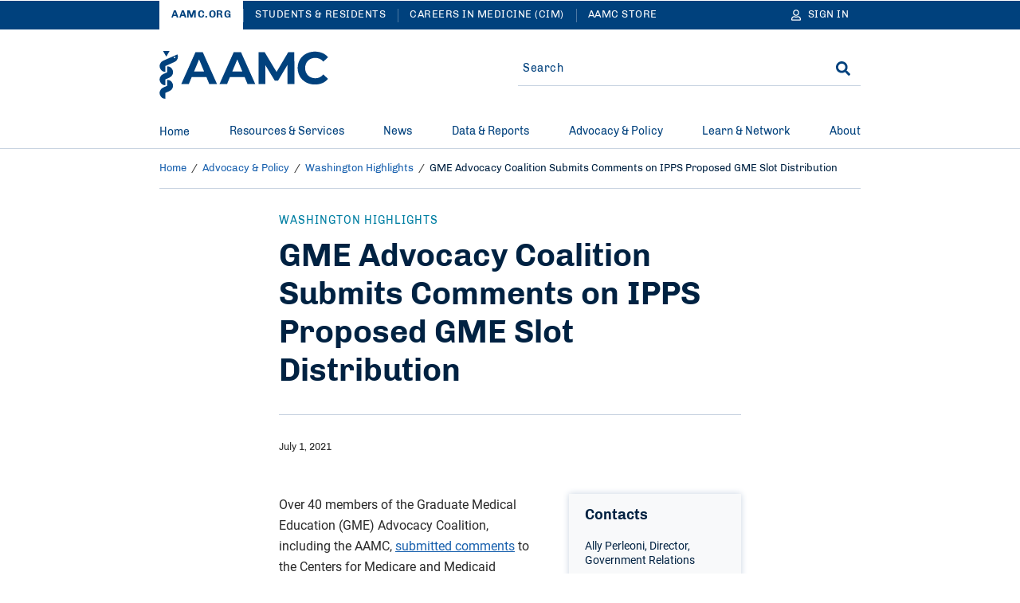

--- FILE ---
content_type: text/css
request_url: https://www.aamc.org/sites/default/files/css/css_UPWdK3VXZaPkN9JIVZZxkq841XcimKEbSG8juU7jSj0.css?delta=4&language=en&theme=hippocrates&include=eJxtj1FuwzAMQy_kNt3HzmMoNpNqk63AUoKmp587pMU27I9-lGSSqKQotOvqNoxU89vlEugvfD_Y6izs-5DbupCcf7JAZvDI9QPJtQ3J7EzNOQlsocR1nvj239A2ajRIB5FE4pUzYuchSR_e-_eGpy4woxkvr2runjZ01QoJ3xFwc-H6-Yx4PMOk6lUdNrxUuPKyaGr0oCgjMvJp6od-GbPoSBK4LE035FhWcT4CD1wsWLcEsfWaWo03RKdRcCyezPceYA6miUliQWZ6lOIUbDdH-W74BXQXmOc
body_size: -208
content:
/* @license GPL-2.0-or-later https://www.drupal.org/licensing/faq */
.page-node-type-landing-page .node__content .section-smart-header-block+.center-container.layout,.page-node-type-landing-page .node__content .section-smart-header-block+.small-container.layout{margin-top:0;padding-top:30px;}@media only screen and (min-width:1024px){.page-node-type-landing-page .node__content .section-smart-header-block+.center-container.layout,.page-node-type-landing-page .node__content .section-smart-header-block+.small-container.layout{margin-top:0;padding-top:40px;}}
#vbo-action-form-wrapper .js-form-item.js-form-item-select-all.form-item-select-all{display:none;}
